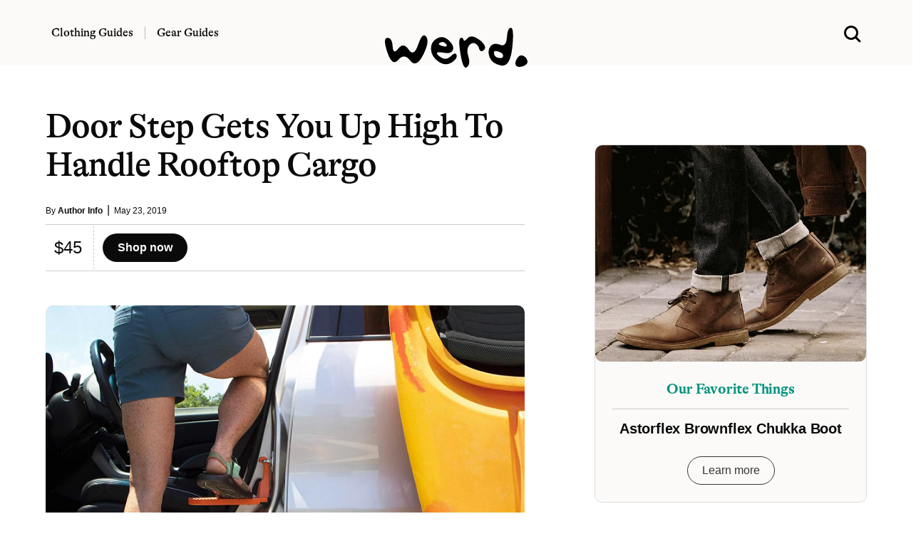

--- FILE ---
content_type: text/html; charset=UTF-8
request_url: https://www.werd.com/52431/door-step-gets-you-up-high-to-handle-rooftop-cargo/
body_size: 9525
content:
<!DOCTYPE html>
<html lang="en">
<head>
<meta name="viewport" content="width=device-width">

<link
    rel="preload"
    href="/typeface/GT-Alpina-Standard-Regular.woff2"
    as="font"
    type="font/woff2"
    crossOrigin
/>

<link
    rel="preload"
    href="/typeface/GT-Alpina-Standard-Medium.woff2"
    as="font"
    type="font/woff2"
    crossOrigin
/>



<style>
@font-face {
  font-family: 'Alpina';
  font-style: normal;
  font-weight: 400;
  src: url('/typeface/GT-Alpina-Standard-Regular.woff2') format('woff2');
  font-display: swap;
            }

@font-face {
  font-family: 'Alpina';
  font-style: normal;
  font-weight: 500;
  src: url('/typeface/GT-Alpina-Standard-Medium.woff2') format('woff2');
  font-display: swap;
            }

@font-face {
  font-family: 'Alpina';
  font-style: normal;
  font-weight: 700;
  src: url('/typeface/GT-Alpina-Standard-Bold.woff2') format('woff2');
  font-display: swap;
            }
</style>

<link rel="stylesheet" href="/bulma.min.css">
<link rel="apple-touch-icon" sizes="180x180" href="/apple-touch-icon.png">
<link rel="icon" type="image/png" sizes="32x32" href="/favicon-32x32.png">
<link rel="icon" type="image/png" sizes="16x16" href="/favicon-16x16.png">
<link rel="alternate" type="application/rss+xml" href="https://www.werd.com/feed">
<link rel="dns-prefetch" href="https://www.google-analytics.com" />
<meta name="p:domain_verify" content="471a7c43a4b6cb1b027dfe0887196ae2"/>
<meta name="google-site-verification" content="3cKVxCmxyO54uw1q95b6wFA63rHlhjQj1Id1zNxPOMk" />

<link rel="preload" href="https://www.werd.com/wp-content/uploads/2019/05/moki-door-step.jpg" as="image">

<link rel="alternate" type="application/rss+xml" href="https://www.werd.com/feed/" />


		<!-- All in One SEO Pro 4.5.1.1 - aioseo.com -->
		<title>Door Step Gets You Up High To Handle Rooftop Cargo | WERD</title>
		<meta name="description" content="Easy access to your roof rack, basket, or box will be a lot easier with the Door Step. First seen on Shark Tank, this universal device attaches to your car’s door latch, giving you a convenient step to safely &amp; comfortably reach anything on the roof of your ride. Aircraft-grade aluminum construction makes the step" />
		<meta name="robots" content="max-snippet:-1, max-image-preview:large, max-video-preview:-1" />
		<link rel="canonical" href="https://www.werd.com/52431/door-step-gets-you-up-high-to-handle-rooftop-cargo/" />
		<meta name="generator" content="All in One SEO Pro (AIOSEO) 4.5.1.1" />
		<meta property="og:locale" content="en_US" />
		<meta property="og:site_name" content="werd.com" />
		<meta property="og:type" content="article" />
		<meta property="og:title" content="Door Step Gets You Up High To Handle Rooftop Cargo | WERD" />
		<meta property="og:description" content="Easy access to your roof rack, basket, or box will be a lot easier with the Door Step. First seen on Shark Tank, this universal device attaches to your car’s door latch, giving you a convenient step to safely &amp; comfortably reach anything on the roof of your ride. Aircraft-grade aluminum construction makes the step" />
		<meta property="og:url" content="https://www.werd.com/52431/door-step-gets-you-up-high-to-handle-rooftop-cargo/" />
		<meta property="og:image" content="https://www.werd.com/wp-content/uploads/2019/05/moki-door-step.jpg" />
		<meta property="og:image:secure_url" content="https://www.werd.com/wp-content/uploads/2019/05/moki-door-step.jpg" />
		<meta property="og:image:width" content="1500" />
		<meta property="og:image:height" content="1222" />
		<meta property="article:published_time" content="2019-05-23T19:40:36+00:00" />
		<meta property="article:modified_time" content="2019-05-23T20:46:01+00:00" />
		<meta property="article:publisher" content="https://www.facebook.com/werdcom/" />
		<meta name="twitter:card" content="summary_large_image" />
		<meta name="twitter:site" content="@werdcom" />
		<meta name="twitter:title" content="Door Step Gets You Up High To Handle Rooftop Cargo | WERD" />
		<meta name="twitter:description" content="Easy access to your roof rack, basket, or box will be a lot easier with the Door Step. First seen on Shark Tank, this universal device attaches to your car’s door latch, giving you a convenient step to safely &amp; comfortably reach anything on the roof of your ride. Aircraft-grade aluminum construction makes the step" />
		<meta name="twitter:creator" content="@werdcom" />
		<meta name="twitter:image" content="https://www.werd.com/wp-content/uploads/2019/05/moki-door-step.jpg" />
		<script type="application/ld+json" class="aioseo-schema">
			{"@context":"https:\/\/schema.org","@graph":[{"@type":"Article","@id":"https:\/\/www.werd.com\/52431\/door-step-gets-you-up-high-to-handle-rooftop-cargo\/#article","name":"Door Step Gets You Up High To Handle Rooftop Cargo | WERD","headline":"Door Step Gets You Up High To Handle Rooftop Cargo","author":{"@id":"https:\/\/www.werd.com\/author\/werdauthors\/#author"},"publisher":{"@id":"https:\/\/www.werd.com\/#organization"},"image":{"@type":"ImageObject","url":"https:\/\/www.werd.com\/wp-content\/uploads\/2019\/05\/moki-door-step.jpg","width":1500,"height":1222},"datePublished":"2019-05-23T19:40:36-07:00","dateModified":"2019-05-23T20:46:01-07:00","inLanguage":"en-US","mainEntityOfPage":{"@id":"https:\/\/www.werd.com\/52431\/door-step-gets-you-up-high-to-handle-rooftop-cargo\/#webpage"},"isPartOf":{"@id":"https:\/\/www.werd.com\/52431\/door-step-gets-you-up-high-to-handle-rooftop-cargo\/#webpage"},"articleSection":"Legacy (Gear), Under $50"},{"@type":"BreadcrumbList","@id":"https:\/\/www.werd.com\/52431\/door-step-gets-you-up-high-to-handle-rooftop-cargo\/#breadcrumblist","itemListElement":[{"@type":"ListItem","@id":"https:\/\/www.werd.com\/#listItem","position":1,"name":"Home","item":"https:\/\/www.werd.com\/","nextItem":"https:\/\/www.werd.com\/52431\/door-step-gets-you-up-high-to-handle-rooftop-cargo\/#listItem"},{"@type":"ListItem","@id":"https:\/\/www.werd.com\/52431\/door-step-gets-you-up-high-to-handle-rooftop-cargo\/#listItem","position":2,"name":"Door Step Gets You Up High To Handle Rooftop Cargo","previousItem":"https:\/\/www.werd.com\/#listItem"}]},{"@type":"Organization","@id":"https:\/\/www.werd.com\/#organization","name":"WERD","url":"https:\/\/www.werd.com\/","logo":{"@type":"ImageObject","url":"https:\/\/werd.com\/wp-content\/uploads\/2022\/01\/werd_black_large.png","@id":"https:\/\/www.werd.com\/52431\/door-step-gets-you-up-high-to-handle-rooftop-cargo\/#organizationLogo"},"image":{"@id":"https:\/\/www.werd.com\/#organizationLogo"},"sameAs":["https:\/\/www.facebook.com\/werdcom\/","https:\/\/twitter.com\/werdcom\/","https:\/\/www.pinterest.com\/werdcom\/"]},{"@type":"Person","@id":"https:\/\/www.werd.com\/author\/werdauthors\/#author","url":"https:\/\/www.werd.com\/author\/werdauthors\/","name":"Author Info","image":{"@type":"ImageObject","@id":"https:\/\/www.werd.com\/52431\/door-step-gets-you-up-high-to-handle-rooftop-cargo\/#authorImage","url":"https:\/\/secure.gravatar.com\/avatar\/4d8d6e0324da2f46bf5bb886d9d700a7?s=96&d=mm&r=g","width":96,"height":96,"caption":"Author Info"}},{"@type":"WebPage","@id":"https:\/\/www.werd.com\/52431\/door-step-gets-you-up-high-to-handle-rooftop-cargo\/#webpage","url":"https:\/\/www.werd.com\/52431\/door-step-gets-you-up-high-to-handle-rooftop-cargo\/","name":"Door Step Gets You Up High To Handle Rooftop Cargo | WERD","description":"Easy access to your roof rack, basket, or box will be a lot easier with the Door Step. First seen on Shark Tank, this universal device attaches to your car\u2019s door latch, giving you a convenient step to safely & comfortably reach anything on the roof of your ride. Aircraft-grade aluminum construction makes the step","inLanguage":"en-US","isPartOf":{"@id":"https:\/\/www.werd.com\/#website"},"breadcrumb":{"@id":"https:\/\/www.werd.com\/52431\/door-step-gets-you-up-high-to-handle-rooftop-cargo\/#breadcrumblist"},"author":{"@id":"https:\/\/www.werd.com\/author\/werdauthors\/#author"},"creator":{"@id":"https:\/\/www.werd.com\/author\/werdauthors\/#author"},"image":{"@type":"ImageObject","url":"https:\/\/www.werd.com\/wp-content\/uploads\/2019\/05\/moki-door-step.jpg","@id":"https:\/\/www.werd.com\/52431\/door-step-gets-you-up-high-to-handle-rooftop-cargo\/#mainImage","width":1500,"height":1222},"primaryImageOfPage":{"@id":"https:\/\/www.werd.com\/52431\/door-step-gets-you-up-high-to-handle-rooftop-cargo\/#mainImage"},"datePublished":"2019-05-23T19:40:36-07:00","dateModified":"2019-05-23T20:46:01-07:00"},{"@type":"WebSite","@id":"https:\/\/www.werd.com\/#website","url":"https:\/\/www.werd.com\/","name":"WERD. Gear & Clothing Buying Guides for Men","description":"WERD is a men's product discovery guide featuring the best gear & menswear.","inLanguage":"en-US","publisher":{"@id":"https:\/\/www.werd.com\/#organization"}}]}
		</script>
		<!-- All in One SEO Pro -->



<style>

a:hover {
  text-decoration:underline;
}

a {
  color: #0066CC;
}

ul.homelist {
  list-style-type: square;
}

.round-corners, .size-full {border-radius: 10px;}

@media screen and (min-width: 1024px) {
  .h-scroll {border-right: 1px dashed rgba(0,0,0,.2);}
  .h-scroll:last-child {border-right: 0;}
  .content-top-left:nth-child(1) {border-bottom: 1px dashed rgba(0,0,0,.2); }
  .content-top-right:nth-child(1) {border-bottom: 1px dashed rgba(0,0,0,.2); }
  .content-block {border-right: 1px dashed rgba(0,0,0,.2); }
  .content-block-main {border-bottom: 1px dashed rgba(0,0,0,.2);}
  .content-block-feature {border-right: 1px dashed rgba(0,0,0,.2); }
  .content-block-feature:last-of-type {border-right: 0; }
  .content-block-list {border-right: 1px dashed rgba(0,0,0,.2); }
  .content-block-full, .content-block-full-cat {border-right: 1px dashed rgba(0,0,0,.2); border-bottom: 1px dashed rgba(0,0,0,.2);}
  .content-block-full-two-cols {border-right: 1px dashed rgba(0,0,0,.2); border-bottom: 1px dashed rgba(0,0,0,.2);}
  .content-block:last-child {border-right: 0;}
  .content-block:nth-child(3n+3), .content-block-list:nth-child(even), .content-block-full:nth-child(3n+1), .content-block-full-cat:nth-child(3n), .content-block-full-two-cols:nth-child(even) {border-right: 0;}
  .description-block-ad {padding:20px;}
}

@media screen and (max-width: 1024px) {
  .h-scroll {border-right: 1px dashed rgba(0,0,0,.2);}
  .h-scroll:last-child {border: 0;}
  .content-top-left {border-bottom: 1px dashed rgba(0,0,0,.2); }
  .content-top-right:nth-child(1) {border-bottom: 1px dashed rgba(0,0,0,.2); }
  .content-block-main {border-bottom: 1px dashed rgba(0,0,0,.2); padding:36px 0 12px 0;}
  .content-block, .content-block-full-cat, .content-block-top {border-bottom: 1px dashed rgba(0,0,0,.2);}
  .content-block-feature {border-right: 0px; border-bottom: 1px dashed rgba(0,0,0,.2);}
  .content-block-feature:last-of-type {border-bottom: 0; }
  .content-block-full, .content-block-full-two-cols {border: 1px dashed rgba(0,0,0,.2); border-top:0; padding:36px 0 12px 0;}
  .description-block {margin-bottom: 20px;}
  .description-block:last-child {padding-bottom: 0px;}
  .navbar-item {padding-left:0;}
  .navbar-burger {margin-left:0;}
  .description-block-ad {padding:10px;}
}

.gads {background:#fff;height:250px;overflow:hidden;}
.gads_300_600 {background:#fff;height:600px;overflow:hidden;}


.navstick {
position: -webkit-sticky;
position: sticky;
top: 0;
}

.article-copy a:link {text-decoration-line: underline;
    text-decoration-thickness: 1px;
    text-underline-position: under;
   -webkit-text-stroke: 0.15px; }

.article-copy h2 {font-family: 'Alpina', serif;}
.article-copy .box {font-family: 'Alpina', serif; font-weight:500;}

#svg-image {
    transition: all 0.5s ease;
}

</style>


</head>
<body>

  <div class="mt-3 pb-5 navstick is-hidden-mobile is-hidden-tablet-only" style="z-index:1000; background-color:#fbfaf8;">

    <div class="columns is-vcentered">
      <div class="column is-one-third">


<nav class="navbar px-6 mx-5" style="background-color:#fbfaf8;">

          <div class="navbar-item pl-0 pb-0 pt-3">
            <a class="title has-text-black is-size-6 pr-4" href="/clothing/" style="font-family: 'Alpina', serif; font-weight: 500; border-right: 1px solid #bbb;">Clothing Guides</a>
          </div>

          <div class="navbar-item pb-0 pl-1 pt-3">
          <a class="title has-text-black is-size-6 pl-0" href="/gear/" style="font-family: 'Alpina', serif; font-weight: 500;">Gear Guides</a>
          </div>
      </div>
      <div class="column is-one-third has-text-centered">

      <div id="svg-container" class="pt-3">
        <a href="/">
      <svg id="svg-image" width="200" xmlns="http://www.w3.org/2000/svg" viewBox="0 0 256.219 71.688" style="position:relative; margin-bottom:-44px;">
        <title>werd.com</title>
        <path id="werd." d="M360.981,226.688q0.9,15.966,10.181,3.955t18.677,1.9q9.4,13.916,17.016-9.058t14.4-14.282q6.786,8.693-5.445,32.886t-23.169,10.18Q381.708,238.26,371.089,251t-19.458-13.135q-8.838-25.878-.195-26.514T360.981,226.688Zm104.981,17.358q-8.472,8.18-16.919,3.149t-8.521-8.178q-0.072-3.15,12.989-.733t15.82-5.249q2.759-7.665-7.666-17.285T440.132,212.7q-11.109,6.569-10.156,19.776t13.5,21.679q12.548,8.472,23.291,1.758t9.2-13.379Q474.433,235.868,465.962,244.046Zm-20-23.779q4.98-2.905,9.131.293t3.125,5.4q-1.026,2.2-9.131-.293T445.967,220.267ZM497.114,245q-4.174-13.231,1.172-19.8t10.938-3.662a14.389,14.389,0,0,1,7.373,9.546q1.782,6.64,7.5,2.979t1.05-10.816q-4.664-7.152-14.624-12.207t-15.552,1.66q-5.592,6.714-6.714,1.807t-5.444-2.588q-4.321,2.319.415,30.054t11.4,22Q501.289,258.23,497.114,245Zm69.165-34.2q-1.124,17.749-12.158,13.086t-17.187,2.685q-6.153,7.35-1.758,19.385T555.9,261.087q16.333,3.1,20.069-32.251t-2.417-35.571Q567.4,193.045,566.279,210.794Zm-14.038,36.792q-6.861-1.172-8.471-5.786t0.073-6.2q1.685-1.587,8.911,1.1t6.787,7.373Q559.1,248.758,552.241,247.586ZM589.6,263.6a18.152,18.152,0,0,0,11.01-3.931q4.443-3.637,1.807-9.18a12.979,12.979,0,0,0-7.886-7.226q-5.248-1.684-9.546,4.589t-3.125,11.158Q583.028,263.895,589.6,263.6Z" transform="translate(-347.156 -193.25)"/>
      </svg>
      </a>
    </div>

    </div>
<div class="column is-one-third has-text-right">

<div class="container mt-5">
    <a class="px-6 mx-5 search-menu" href="#">
    <svg xmlns="http://www.w3.org/2000/svg" width="24" height="24" viewBox="0 0 16 16" role="img">
      <title>Search WERD</title>
    <path fill-rule="evenodd" clip-rule="evenodd" d="M10.6002 12.0498C9.49758 12.8568 8.13777 13.3333 6.66667 13.3333C2.98477 13.3333 0 10.3486 0 6.66667C0 2.98477 2.98477 0 6.66667 0C10.3486 0 13.3333 2.98477 13.3333 6.66667C13.3333 8.15637 12.8447 9.53194 12.019 10.6419C12.0265 10.6489 12.0338 10.656 12.0411 10.6633L15.2935 13.9157C15.6841 14.3063 15.6841 14.9394 15.2935 15.33C14.903 15.7205 14.2699 15.7205 13.8793 15.33L10.6269 12.0775C10.6178 12.0684 10.6089 12.0592 10.6002 12.0498ZM11.3333 6.66667C11.3333 9.244 9.244 11.3333 6.66667 11.3333C4.08934 11.3333 2 9.244 2 6.66667C2 4.08934 4.08934 2 6.66667 2C9.244 2 11.3333 4.08934 11.3333 6.66667Z"></path>
    </svg>
    </a>
  </div>
  </div>
</div>


  </div>



  <div class="section navstick is-hidden-desktop py-1" style="border-bottom:1px dashed #ccc; z-index:1000; background-color:#fbfaf8;">


<div class="columns is-vcentered is-mobile mb-0">

<div class="column pl-0 pb-0">

  <a role="button" class="navbar-burger" aria-label="menu" aria-expanded="false" data-target="navbarMOB" style="margin-left:-5px; margin-top:2px;">
  <span aria-hidden="true"></span>
  <span aria-hidden="true"></span>
  <span aria-hidden="true"></span>
  </a>

</div>


<div class="column pb-0">
<a href="/">
      <svg xmlns="http://www.w3.org/2000/svg" width="100" height="30" viewBox="0 0 256.219 71.688" style="margin-left:10px; margin-top:5px;">
        <title>werd.com gear for men</title>
        <path id="werd." d="M360.981,226.688q0.9,15.966,10.181,3.955t18.677,1.9q9.4,13.916,17.016-9.058t14.4-14.282q6.786,8.693-5.445,32.886t-23.169,10.18Q381.708,238.26,371.089,251t-19.458-13.135q-8.838-25.878-.195-26.514T360.981,226.688Zm104.981,17.358q-8.472,8.18-16.919,3.149t-8.521-8.178q-0.072-3.15,12.989-.733t15.82-5.249q2.759-7.665-7.666-17.285T440.132,212.7q-11.109,6.569-10.156,19.776t13.5,21.679q12.548,8.472,23.291,1.758t9.2-13.379Q474.433,235.868,465.962,244.046Zm-20-23.779q4.98-2.905,9.131.293t3.125,5.4q-1.026,2.2-9.131-.293T445.967,220.267ZM497.114,245q-4.174-13.231,1.172-19.8t10.938-3.662a14.389,14.389,0,0,1,7.373,9.546q1.782,6.64,7.5,2.979t1.05-10.816q-4.664-7.152-14.624-12.207t-15.552,1.66q-5.592,6.714-6.714,1.807t-5.444-2.588q-4.321,2.319.415,30.054t11.4,22Q501.289,258.23,497.114,245Zm69.165-34.2q-1.124,17.749-12.158,13.086t-17.187,2.685q-6.153,7.35-1.758,19.385T555.9,261.087q16.333,3.1,20.069-32.251t-2.417-35.571Q567.4,193.045,566.279,210.794Zm-14.038,36.792q-6.861-1.172-8.471-5.786t0.073-6.2q1.685-1.587,8.911,1.1t6.787,7.373Q559.1,248.758,552.241,247.586ZM589.6,263.6a18.152,18.152,0,0,0,11.01-3.931q4.443-3.637,1.807-9.18a12.979,12.979,0,0,0-7.886-7.226q-5.248-1.684-9.546,4.589t-3.125,11.158Q583.028,263.895,589.6,263.6Z" transform="translate(-347.156 -193.25)"/>
      </svg>
    </a>
</div>


<div class="column has-text-right pb-0">

  <a class="search-menu" href="#">
  <svg xmlns="http://www.w3.org/2000/svg" width="24" height="24" viewBox="0 0 16 16" style="margin-top:8px;" role="img">
    <title>Search WERD</title>
  <path fill-rule="evenodd" clip-rule="evenodd" d="M10.6002 12.0498C9.49758 12.8568 8.13777 13.3333 6.66667 13.3333C2.98477 13.3333 0 10.3486 0 6.66667C0 2.98477 2.98477 0 6.66667 0C10.3486 0 13.3333 2.98477 13.3333 6.66667C13.3333 8.15637 12.8447 9.53194 12.019 10.6419C12.0265 10.6489 12.0338 10.656 12.0411 10.6633L15.2935 13.9157C15.6841 14.3063 15.6841 14.9394 15.2935 15.33C14.903 15.7205 14.2699 15.7205 13.8793 15.33L10.6269 12.0775C10.6178 12.0684 10.6089 12.0592 10.6002 12.0498ZM11.3333 6.66667C11.3333 9.244 9.244 11.3333 6.66667 11.3333C4.08934 11.3333 2 9.244 2 6.66667C2 4.08934 4.08934 2 6.66667 2C9.244 2 11.3333 4.08934 11.3333 6.66667Z"></path>
  </svg>
  </a>

</div>
</div>


<div class="navbar-menu navbarMOB is-hidden-desktop is-shadowless" style="background-color:#fbfaf8;">
    <div class="navbar-start pt-4">
      <a href="/clothing/" class="navbar-item has-text-black title is-size-4 mt-2" style="font-family: 'Alpina', serif;">Clothing Guides</a>
      <a href="/gear/" class="navbar-item has-text-black title is-size-4 my-0" style="font-family: 'Alpina', serif;">Gear Guides</a>

      <div class="columns is-mobile mt-6" style="width:100%; margin-left:20px;">
        <div class="column">
          <a rel="noopener" href="https://www.facebook.com/werdcom/" target="_blank"><svg xmlns="http://www.w3.org/2000/svg" width="18" height="18" viewBox="0 0 24 24"><title>facebook</title><path d="M9 8h-3v4h3v12h5v-12h3.642l.358-4h-4v-1.667c0-.955.192-1.333 1.115-1.333h2.885v-5h-3.808c-3.596 0-5.192 1.583-5.192 4.615v3.385z"/></svg></a>
        </div>
        <div class="column">
          <a rel="noopener" href="https://twitter.com/werdcom/" target="_blank"><svg xmlns="http://www.w3.org/2000/svg" width="18" height="18" viewBox="0 0 24 24"><title>twitter</title><path d="M24 4.557c-.883.392-1.832.656-2.828.775 1.017-.609 1.798-1.574 2.165-2.724-.951.564-2.005.974-3.127 1.195-.897-.957-2.178-1.555-3.594-1.555-3.179 0-5.515 2.966-4.797 6.045-4.091-.205-7.719-2.165-10.148-5.144-1.29 2.213-.669 5.108 1.523 6.574-.806-.026-1.566-.247-2.229-.616-.054 2.281 1.581 4.415 3.949 4.89-.693.188-1.452.232-2.224.084.626 1.956 2.444 3.379 4.6 3.419-2.07 1.623-4.678 2.348-7.29 2.04 2.179 1.397 4.768 2.212 7.548 2.212 9.142 0 14.307-7.721 13.995-14.646.962-.695 1.797-1.562 2.457-2.549z"/></svg></a>
        </div>
        <div class="column">
          <a rel="noopener" href="https://www.pinterest.com/werdcom/" target="_blank"><svg xmlns="http://www.w3.org/2000/svg" width="18" height="18" viewBox="0 0 24 24"><title>pinterest</title><path d="M12 0c-6.627 0-12 5.372-12 12 0 5.084 3.163 9.426 7.627 11.174-.105-.949-.2-2.405.042-3.441.218-.937 1.407-5.965 1.407-5.965s-.359-.719-.359-1.782c0-1.668.967-2.914 2.171-2.914 1.023 0 1.518.769 1.518 1.69 0 1.029-.655 2.568-.994 3.995-.283 1.194.599 2.169 1.777 2.169 2.133 0 3.772-2.249 3.772-5.495 0-2.873-2.064-4.882-5.012-4.882-3.414 0-5.418 2.561-5.418 5.207 0 1.031.397 2.138.893 2.738.098.119.112.224.083.345l-.333 1.36c-.053.22-.174.267-.402.161-1.499-.698-2.436-2.889-2.436-4.649 0-3.785 2.75-7.262 7.929-7.262 4.163 0 7.398 2.967 7.398 6.931 0 4.136-2.607 7.464-6.227 7.464-1.216 0-2.359-.631-2.75-1.378l-.748 2.853c-.271 1.043-1.002 2.35-1.492 3.146 1.124.347 2.317.535 3.554.535 6.627 0 12-5.373 12-12 0-6.628-5.373-12-12-12z" fill-rule="evenodd" clip-rule="evenodd"/></svg></a>
        </div>
        <div class="column">
          <a rel="noopener" href="https://flipboard.com/@werdcom" target="_blank"><svg xmlns="http://www.w3.org/2000/svg" width="18px" height="18px" viewBox="0 0 24 24"><path d="M0 0v24h24V0H0zm19.2 9.6h-4.8v4.8H9.6v4.8H4.8V4.8h14.4v4.8z"/></svg></a>
        </div>
      </div>



    </div>
</div>
</div>


  </div>
</nav>




      <div class="show-search has-text-centered pt-5 is-relative px-5" style="display:none; width:100%; background-color:#fbfaf8;">
        <form role="search" method="get" action="https://www.werd.com/">
        <div class="control has-icons-left">
        <input class="input is-large is-shadowless" name="s" placeholder="Search" id="search-field" style="font-family: 'Alpina', serif; font-weight:700;">
        <span class="icon is-medium is-left">
          <svg xmlns="http://www.w3.org/2000/svg" width="24" height="24" viewBox="0 0 16 16">
      <path fill-rule="evenodd" clip-rule="evenodd" d="M10.6002 12.0498C9.49758 12.8568 8.13777 13.3333 6.66667 13.3333C2.98477 13.3333 0 10.3486 0 6.66667C0 2.98477 2.98477 0 6.66667 0C10.3486 0 13.3333 2.98477 13.3333 6.66667C13.3333 8.15637 12.8447 9.53194 12.019 10.6419C12.0265 10.6489 12.0338 10.656 12.0411 10.6633L15.2935 13.9157C15.6841 14.3063 15.6841 14.9394 15.2935 15.33C14.903 15.7205 14.2699 15.7205 13.8793 15.33L10.6269 12.0775C10.6178 12.0684 10.6089 12.0592 10.6002 12.0498ZM11.3333 6.66667C11.3333 9.244 9.244 11.3333 6.66667 11.3333C4.08934 11.3333 2 9.244 2 6.66667C2 4.08934 4.08934 2 6.66667 2C9.244 2 11.3333 4.08934 11.3333 6.66667Z"></path>
      </svg>
        </span>
      </div></form>

    </div>


<style>
.vid_container{
    overflow:hidden;
    padding-bottom:56.25%;
    position:relative;
    height:0;
}
.vid_container iframe{
    left:0;
    top:0;
    height:100%;
    width:100%;
    position:absolute;
}
</style>






<section class="section pt-0 mt-3">
  <div class="container">

<div class="columns is-variable is-6">
<div class="column is-three-fifths mt-5">


  

 <h1 class="title is-1 is-size-3-mobile mt-5 has-text-black" style="font-family: 'Alpina', serif; font-weight:500; letter-spacing:-.02em;">Door Step Gets You Up High To Handle Rooftop Cargo</h1>

<div class="mt-3 is-size-7 has-text-black">By <a href="https://www.werd.com/author/werdauthors/" class="has-text-weight-bold has-text-black">Author Info</a>&nbsp; <span class="is-size-6 has-text-weight-light">|</span> &nbsp;May 23, 2019</div>

<hr class="mt-2 mb-0" style="border:0; height:1px; background-color: #ccc;" noshade="">


<div class="columns is-mobile my-0 py-0">

  <div class="column is-narrow">
    <div class="columns is-mobile is-vcentered"><div class="column pl-5 pr-4 is-size-4 is-size-5-mobile has-text-black" style="border-right:1px dashed #ccc; white-space: nowrap;">$45</div><div class="column"><a href="https://amzn.to/2wcEEWO" class="button is-black is-rounded has-text-weight-bold" target="_blank" rel="noopener sponsored">  Shop now</a></div></div>
  </div>
  <div class="column">
    &nbsp;
  </div>
</div>
<hr class="mb-6 mt-0" style="border:0; height:1px; background-color: #ccc;" noshade />



<div class="mt-4"><img src="https://www.werd.com/wp-content/uploads/2019/05/moki-door-step.jpg" width="1200" height="960" loading="eager" alt="Door Step Gets You Up High To Handle Rooftop Cargo" title="Door Step Gets You Up High To Handle Rooftop Cargo" style="border-radius:10px;"></div>


<div class="container is-size-7 has-text-grey">

<div class="mt-4">&nbsp;</div>

<div class="has-text-black is-size-5 content article-copy" style="font-family: georgia, serif; letter-spacing:-.1px;">
  <p>Easy access to your roof rack, basket, or box will be a lot easier with the Door Step. First seen on <em>Shark Tank</em>, this universal device attaches to your car’s door latch, giving you a convenient step to safely &amp; comfortably reach anything on the roof of your ride. Aircraft-grade aluminum construction makes the step lightweight yet strong enough to support 400 lbs.</p>
</div>


<div class="container pt-1 pb-4 mt-0 mb-1">

<hr class="mt-4 mb-0" style="border:0; height:1px; background-color: #ccc;" noshade />

<div class="columns is-mobile my-0 py-0">

  <div class="column is-narrow">
    <div class="columns is-mobile is-vcentered"><div class="column pl-5 pr-4 is-size-4 is-size-5-mobile has-text-black" style="border-right:1px dashed #ccc; white-space: nowrap;">$45</div><div class="column"><a href="https://amzn.to/2wcEEWO" class="button is-black is-rounded has-text-weight-bold" target="_blank" rel="noopener sponsored">  Shop now</a></div></div>
  </div>
  <div class="column">
    &nbsp;
  </div>
</div>


<hr class="mb-6 mt-0" style="border:0; height:1px; background-color: #ccc;" noshade />
</div>




      






<div class="container has-text-centered">

<span class="has-text-black has-text-weight-bold is-size-5">SHARE THIS:</span><br /><br />

<p class="buttons is-hidden-mobile is-centered">

  <a class="button is-small is-rounded has-text-weight-semibold has-text-black" target="_blank" rel="nofollow noopener" href="https://www.facebook.com/sharer.php?&amp;u=https://www.werd.com/52431/door-step-gets-you-up-high-to-handle-rooftop-cargo/" onclick="window.open(this.href,this.target,'width=600,height=400,resizeable,scrollbars');return false;" title="Facebook Like">
    <span class="icon">
      <svg id="facebook" width="12" height="12" data-name="facebook" xmlns="http://www.w3.org/2000/svg" viewBox="0 0 30.61 59.03">
          <title>facebook</title>
          <path fill="#3b5998" d="M47.2,12.76H41.63c-4.36,0-5.18,2.09-5.18,5.11v6.71h10.4l-1.38,10.5h-9V62H25.59V35.07h-9V24.57h9V16.84c0-9,5.5-13.87,13.52-13.87a69.4,69.4,0,0,1,8.09.43Z" transform="translate(-16.59 -2.97)"/>
      </svg>
    </span>
    <span>Share</span>
  </a>

  <a class="button is-small is-rounded has-text-weight-semibold has-text-black" target="_blank" rel="nofollow noopener" href="https://twitter.com/share?text=Door Step Gets You Up High To Handle Rooftop Cargo&amp;url=https://www.werd.com/52431/door-step-gets-you-up-high-to-handle-rooftop-cargo/&amp;via=werdcom" onclick="window.open(this.href,this.target,'width=600,height=500,resizeable,scrollbars');return false;" title="Twitter Tweet">
    <span class="icon">
      <svg id="twitter" width="12" height="12" data-name="twitter" xmlns="http://www.w3.org/2000/svg" viewBox="0 0 58.1 47.2">
          <title>twitter</title>
          <path fill="#00acee" d="M54.86,20.19v1.55c0,15.74-12,33.88-33.88,33.88A33.64,33.64,0,0,1,2.74,50.27a24.55,24.55,0,0,0,2.88.15A23.84,23.84,0,0,0,20.4,45.33,11.93,11.93,0,0,1,9.27,37.07a15,15,0,0,0,2.25.18,12.58,12.58,0,0,0,3.13-.41A11.91,11.91,0,0,1,5.1,25.17V25a12,12,0,0,0,5.38,1.51A11.92,11.92,0,0,1,6.8,10.61,33.84,33.84,0,0,0,31.35,23.06a13.44,13.44,0,0,1-.29-2.73,11.92,11.92,0,0,1,20.61-8.15,23.43,23.43,0,0,0,7.56-2.87A11.87,11.87,0,0,1,54,15.88,23.87,23.87,0,0,0,60.84,14,25.59,25.59,0,0,1,54.86,20.19Z" transform="translate(-2.74 -8.42)"/>
      </svg>
    </span>
    <span>Tweet</span>
  </a>

  <a class="button is-small is-rounded has-text-weight-semibold has-text-black" target="_blank" rel="nofollow noopener" href="https://www.pinterest.com/pin/create/button/?url=https://www.werd.com/52431/door-step-gets-you-up-high-to-handle-rooftop-cargo/" onclick="window.open(this.href,this.target,'width=600,height=400,resizeable,scrollbars');return false;" title="Pinterest Pin">
    <span class="icon">
      <svg id="pinterest" width="12" height="12" xmlns="http://www.w3.org/2000/svg" xmlns:xlink="http://www.w3.org/1999/xlink"
      	 viewBox="0 0 512.883 512.883">
      <path style="fill:#CB1F24;" d="M256.441,0c-141.241,0-256,114.759-256,256c0,105.048,62.676,195.09,153.6,234.814
      	c-0.883-17.655,0-39.724,4.414-59.145c5.297-21.186,32.662-139.476,32.662-139.476s-7.945-16.772-7.945-40.607
      	c0-37.959,22.069-66.207,49.434-66.207c22.952,0,34.428,17.655,34.428,38.841c0,22.952-15.007,58.262-22.952,90.924
      	c-6.179,27.366,13.241,49.434,40.607,49.434c48.552,0,81.214-62.676,81.214-135.945c0-56.497-37.959-97.986-106.814-97.986
      	c-77.683,0-126.234,58.262-126.234,122.703c0,22.069,6.179,37.959,16.772,50.317c4.414,5.297,5.297,7.945,3.531,14.124
      	c-0.883,4.414-4.414,15.89-5.297,20.303c-1.766,6.179-7.062,8.828-13.241,6.179c-36.193-15.007-52.083-53.848-52.083-97.986
      	c0-72.386,60.91-159.779,182.731-159.779c97.986,0,162.428,70.621,162.428,146.538c0,100.634-55.614,175.669-137.71,175.669
      	c-27.366,0-53.848-15.007-62.676-31.779c0,0-15.007,59.145-17.655,70.621c-5.297,19.421-15.89,39.724-25.6,54.731
      	c22.952,7.062,47.669,10.593,72.386,10.593c141.241,0,256-114.759,256-256S397.683,0,256.441,0"/>
      </svg>
    </span>
    <span>Pin</span>
  </a>

  <a class="button is-small is-rounded has-text-weight-semibold has-text-black" target="_blank" rel="nofollow noopener" href="https://share.flipboard.com/bookmarklet/popout?v=2&amp;title=Door Step Gets You Up High To Handle Rooftop Cargo&amp;url=https://www.werd.com/52431/door-step-gets-you-up-high-to-handle-rooftop-cargo/&amp;utm_campaign=tools&amp;utm_medium=article-share&amp;utm_source=werd.com" onclick="window.open(this.href,this.target,'width=600,height=400,resizeable,scrollbars');return false;" title="Flip this">
    <span class="icon">
      <svg id="Layer_1" xmlns="http://www.w3.org/2000/svg" viewBox="0 0 250 250" width="12" height="12"><style>.st0{fill:#fff}.st1{fill:#e12828}.st2{fill:#faeaea}.st3{fill:#fad4d4}</style><path class="st0" d="M0 0h250v250H0z"/><path class="st1" d="M0 0v250h250V0H0zm200 100h-50v50h-50v50H50V50h150v50z"/><path class="st2" d="M150.5 50H100v50h100V50z"/><path class="st3" d="M100 100h50v50h-50z"/></svg>
    </span>
    <span>Flip</span>
  </a>

</p>


<button class="is-hidden-desktop share-btn button is-rounded is-info is-light is-fullwidth has-text-weight-semibold" aria-label="Share">Share</button>

</div>
</div>
<br><br>
WERD has been reader-supported since 2009. When you buy through a link on our site, we may earn an affiliate commission. We do not accept compensation for reviews.



<div class="notification mt-6" style="border-radius:0; background-color:#fbfaf8; width:100%; border-top:1px solid #ccc; border-top-style:dashed; border-bottom:1px solid #ccc; border-bottom-style:dashed;">

<div class="container px-1">
  <div class="columns is-vcentered is-centered is-variable is-6">
  <div class="column">

  </div>

  <div class="column">

  

</div>
</div>
</div>

</div>



</div>

<div class="column is-narrow" style="width: 50px;"></div>

<div class="column pb-0 has-text-centered">


    <!-- RIGHT SIDE ADS -->

      <div style="position:sticky; position: -webkit-sticky; top:0;">
        <div class="container is-hidden-mobile mt-0" style="height:100px;"></div>
        <div id="sponsor_container_sidebar" style="background-color:#fbfaf8; border:1px solid #ddd; border-radius:10px;"></div>
      </div>

    </div>
  </div>





<!-- MORE TO EXPLORE -->

<div class="mt-6 pt-2 mb-0">
  <hr class="my-3" style="border:0; height:4px; background-color: #000;" noshade />
<span class="is-size-2 title is-size-4-mobile has-text-weight-bold has-text-black" style="font-family: 'DM Serif Display', serif; letter-spacing:.75px;">More to Explore</span>
</div>

<br class="is-hidden-mobile">


<div class="columns is-multiline is-variable is-6">
  
<div class="column is-one-third content-block is-relative">

    <a href="https://www.werd.com/best-camping-gadgets-gear/" title="Read More" class="is-size-6 has-text-dark">

      <figure class="image is-5by4 mt-4">
        <img width="600" height="480" src="https://www.werd.com/wp-content/uploads/2022/07/biolite-firepit-essentials-600x480.jpg" class="round-corners wp-post-image" alt="30 Best Cool Camping Gadgets &#038; Gear" decoding="async" loading="lazy" itemprop="image" title="30 Best Cool Camping Gadgets &#038; Gear" srcset="https://www.werd.com/wp-content/uploads/2022/07/biolite-firepit-essentials-600x480.jpg 600w, https://www.werd.com/wp-content/uploads/2022/07/biolite-firepit-essentials-768x614.jpg 768w, https://www.werd.com/wp-content/uploads/2022/07/biolite-firepit-essentials.jpg 1200w" sizes="(max-width: 600px) 100vw, 600px" />      </figure>
    <br />

    <div class="content description-block px-3">




      <a href="https://www.werd.com/best-camping-gadgets-gear/" title="30 Best Cool Camping Gadgets &#038; Gear"><h4 class="is-size-4 is-size-5-mobile mb-3 mt-0 has-text-black" style="font-family: 'DM Serif Display', serif; letter-spacing:.5px;">30 Best Cool Camping Gadgets &#038; Gear</h4></a>

    <span class="is-hidden-mobile"><br /></span>

    </div>
</div>


<div class="column is-one-third content-block is-relative">

    <a href="https://www.werd.com/best-books-for-men/" title="Read More" class="is-size-6 has-text-dark">

      <figure class="image is-5by4 mt-4">
        <img width="600" height="480" src="https://www.werd.com/wp-content/uploads/2022/09/best-books-for-men-600x480.jpg" class="round-corners wp-post-image" alt="20 Best Books for Men: Classic Novels You Must Read" decoding="async" loading="lazy" itemprop="image" title="20 Best Books for Men: Classic Novels You Must Read" srcset="https://www.werd.com/wp-content/uploads/2022/09/best-books-for-men-600x480.jpg 600w, https://www.werd.com/wp-content/uploads/2022/09/best-books-for-men-768x614.jpg 768w, https://www.werd.com/wp-content/uploads/2022/09/best-books-for-men.jpg 1200w" sizes="(max-width: 600px) 100vw, 600px" />      </figure>
    <br />

    <div class="content description-block px-3">




      <a href="https://www.werd.com/best-books-for-men/" title="20 Best Books for Men: Classic Novels You Must Read"><h4 class="is-size-4 is-size-5-mobile mb-3 mt-0 has-text-black" style="font-family: 'DM Serif Display', serif; letter-spacing:.5px;">20 Best Books for Men: Classic Novels You Must Read</h4></a>

    <span class="is-hidden-mobile"><br /></span>

    </div>
</div>


<div class="column is-one-third content-block is-relative">

    <a href="https://www.werd.com/best-mens-clothing-brands/" title="Read More" class="is-size-6 has-text-dark">

      <figure class="image is-5by4 mt-4">
        <img width="600" height="480" src="https://www.werd.com/wp-content/uploads/2024/08/best-mens-clothing-brands-2024-600x480.jpg" class="round-corners wp-post-image" alt="14 Best Men&#8217;s Clothing Brands for 2025" decoding="async" loading="lazy" itemprop="image" title="14 Best Men&#8217;s Clothing Brands for 2025" srcset="https://www.werd.com/wp-content/uploads/2024/08/best-mens-clothing-brands-2024-600x480.jpg 600w, https://www.werd.com/wp-content/uploads/2024/08/best-mens-clothing-brands-2024-768x614.jpg 768w, https://www.werd.com/wp-content/uploads/2024/08/best-mens-clothing-brands-2024.jpg 1200w" sizes="(max-width: 600px) 100vw, 600px" />      </figure>
    <br />

    <div class="content description-block px-3">




      <a href="https://www.werd.com/best-mens-clothing-brands/" title="14 Best Men&#8217;s Clothing Brands for 2025"><h4 class="is-size-4 is-size-5-mobile mb-3 mt-0 has-text-black" style="font-family: 'DM Serif Display', serif; letter-spacing:.5px;">14 Best Men&#8217;s Clothing Brands for 2025</h4></a>

    <span class="is-hidden-mobile"><br /></span>

    </div>
</div>

</div>









<script>
const shareBtn = document.querySelector('.share-btn');
shareBtn.addEventListener('click', () => {
  if (navigator.share) {
  navigator.share({
      title: 'WERD.',
      url: window.location.href
    })
}});
</script>




</div>
</section>



<section class="section" style="background-color:#222;">
    <div class="container mt-4">
      
    <br><br>

<div class="columns is-multiline">

  <div class="column has-text-centered">
    <span class="title has-text-white is-size-6">SECTIONS</span>
    <div class="is-size-6-mobile has-text-centered mt-2">
      <a href="/gear/" class="has-text-grey-light is-block py-2">Gear guides</a>
      <a href="/clothing/" class="has-text-grey-light is-block py-2">Clothing guides</a>
    </div>
    </div>

  <div class="column has-text-centered">
    <span class="has-text-white is-size-6 has-text-weight-bold">COMPANY</span>
    <div class="is-size-6-mobile has-text-centered mt-2">
      <a href="/contact-us/" class="has-text-grey-light is-block py-2">Contact us</a>
      <a href="/about/" class="has-text-grey-light is-block py-2">About us</a>
      <a href="/press-logo/" class="has-text-grey-light is-block py-2">Press logo</a>
      <a href="/privacy-policy/" class="has-text-grey-light is-block py-2">Privacy policy</a>
    </div>
  </div>

  <div class="column has-text-centered">
    <span class="has-text-white is-size-6 has-text-weight-bold">FOLLOW</span>
    <div class="is-size-6-mobile has-text-centered mt-2">
      <a rel="noopener" href="https://www.facebook.com/werdcom/" class="has-text-grey-light is-block py-2" target="_blank">Facebook</a>
      <a rel="noopener" href="https://twitter.com/werdcom/" class="has-text-grey-light is-block py-2" target="_blank">Twitter</a>
      <a rel="noopener" href="https://www.pinterest.com/werdcom/" class="has-text-grey-light is-block py-2" target="_blank">Pinterest</a>
      <a rel="noopener" href="https://flipboard.com/@werdcom" class="has-text-grey-light is-block py-2" target="_blank">Flipboard</a>
    </div>
  </div>
</div>


<div class="container has-text-centered mt-6">
<a href="/">
  <svg xmlns="http://www.w3.org/2000/svg" width="80" height="22" viewBox="0 0 256.219 71.688">
    <title>werd.com</title>
    <defs><style>.logo_foot {fill: #fff;fill-rule: evenodd;}</style></defs>
    <path id="werd." class="logo_foot" d="M34.981,51.688q0.9,15.967,10.181,3.955t18.677,1.9q9.4,13.916,17.017-9.058t14.4-14.282q6.786,8.692-5.444,32.886T66.647,77.273Q55.708,63.26,45.089,76T25.631,62.869q-8.838-25.878-.2-26.514T34.981,51.688ZM139.962,69.046q-8.472,8.179-16.919,3.149t-8.521-8.179q-0.072-3.149,12.989-.732t15.82-5.249q2.758-7.665-7.666-17.285T114.132,37.7q-11.109,6.568-10.156,19.775t13.5,21.68q12.547,8.472,23.291,1.758t9.2-13.379Q148.433,60.867,139.962,69.046ZM119.967,45.267q4.98-2.9,9.131.293t3.125,5.4q-1.026,2.2-9.131-.293T119.967,45.267ZM171.114,70q-4.175-13.232,1.172-19.8t10.938-3.662a14.39,14.39,0,0,1,7.373,9.546q1.782,6.641,7.5,2.978t1.05-10.815q-4.663-7.153-14.624-12.207T168.966,37.7q-5.592,6.714-6.714,1.807t-5.444-2.588q-4.322,2.32.415,30.054t11.4,22Q175.289,83.231,171.114,70Zm69.165-34.2q-1.123,17.75-12.158,13.086t-17.187,2.685q-6.153,7.349-1.758,19.385T229.9,86.087q16.334,3.1,20.069-32.251t-2.417-35.571Q241.4,18.045,240.279,35.794ZM226.241,72.586q-6.861-1.172-8.471-5.786t0.073-6.2q1.685-1.586,8.911,1.1t6.787,7.373Q233.1,73.758,226.241,72.586ZM263.6,88.6a18.145,18.145,0,0,0,11.01-3.931q4.443-3.637,1.807-9.18a12.98,12.98,0,0,0-7.886-7.227q-5.249-1.685-9.546,4.59t-3.125,11.157Q257.028,88.895,263.6,88.6Z" transform="translate(-21.156 -18.25)"/>
  </svg>
  </a>

<div class="is-size-7 mt-4" style="color:#909090;">
  A <a href="https://www.figurethree.com/" style="color:#86D4D9">FIGURE3</a> BRAND
  © 1997-2026</div>

</div>


    </div>
  </section>



  <script src="/jquery.js"></script>


  <!-- Google tag (gtag.js) -->
  <script async src="https://www.googletagmanager.com/gtag/js?id=G-YL31JEXE8X"></script>
  <script>
    window.dataLayer = window.dataLayer || [];
    function gtag(){dataLayer.push(arguments);}
    gtag('js', new Date());

    gtag('config', 'G-YL31JEXE8X');
  </script>






<script>
$('input[type=email]').addClass('input');
$('input[type=text]').addClass('input');
$('input[type=password]').addClass('input');
</script>

<script>
$(document).ready(function(){
    $('.search-menu').click(function(event){
        event.stopPropagation();
         $(".show-search").fadeToggle("fast");
         $("#search-field").focus();
    });
    $(".show-search").on("click", function (event) {
        event.stopPropagation();
    });
});

$(document).on("click", function () {
    $(".show-search").hide();
});


$(document).ready(function() {
  // Mobile menu toggle
  $(".navbar-burger").click(function() {
      $(".navbar-burger").toggleClass("is-active");
      $(".navbarMOB").toggleClass("is-active");
  });
});


$(document).ready(function () {
           $(window).scroll(function () {
               // Get the scroll position
               var scrollPosition = $(this).scrollTop();

               // Resize the SVG after scrolling 100 pixels
               if (scrollPosition > 120) {
                   $('#svg-image').attr('width', '100');
                   $('#svg-image').css('margin-bottom', '-10px');
               } else {
                   $('#svg-image').attr('width', '200');
                   $('#svg-image').css('margin-bottom', '-44px');
               }
           });
       });


</script>



</body>
</html>


<script>
jQuery(document).ready(function($) {

  var nonce = 'eff18639be';

  $.ajax({
    url: '/wp-admin/admin-ajax.php',
    type: 'POST',
    data: {
      action: 'update_sponsors_block_sidebar',
      offset: 0,
      nonce: nonce
    },
    success: function(response) {
      $('#sponsor_container_sidebar').html(response);
    }
  });


});


jQuery(document).ready(function($) {

  var nonce = '3b5aefff4b';

  $.ajax({
    url: '/wp-admin/admin-ajax.php',
    type: 'POST',
    data: {
      action: 'update_sponsors_block_sidebar2',
      offset: 0,
      nonce: nonce
    },
    success: function(response) {
      $('#sponsor_container_sidebar2').html(response);
    }
  });


});
</script>

  <script async type="text/javascript" src="https://s.skimresources.com/js/130910X1593086.skimlinks.js"></script>


--- FILE ---
content_type: text/html; charset=UTF-8
request_url: https://www.werd.com/wp-admin/admin-ajax.php
body_size: -51
content:
<a href="https://prf.hn/l/MbnO2NP" rel="noopener sponsored" target="_blank" title="sponsor">
<figure class="image is-5by4"><img width="600" height="480" src="https://www.werd.com/wp-content/uploads/2024/04/huck-chukka.gif" class="attachment-full size-full wp-post-image" alt="Astorflex Brownflex Chukka Boot" decoding="async" loading="lazy" itemprop="image" title="Astorflex Brownflex Chukka Boot" /></figure>
<br />
<div class="content description-block px-5">
<div class="is-size-5 has-text-weight-bold has-text-primary-dark mb-3" style="font-family: Alpina, serif; font-weight:500; letter-spacing:-.01em;">Our Favorite Things</div>
 <hr class="mt-2 mb-4" style="border:0; height:1px; background-color: #ccc;" noshade="">
<h2 class="title is-size-5 is-size-5-mobile mb-3 mt-0 has-text-black has-text-weight-bold" style="letter-spacing: -0.01em;">Astorflex Brownflex Chukka Boot</h2></a>
<center>
  <a href="https://prf.hn/l/MbnO2NP" rel="noopener sponsored" target="_blank" class="button mt-4 is-outlined is-dark is-rounded" title="sponsor">Learn more</a>
</center>
<br />
</div>